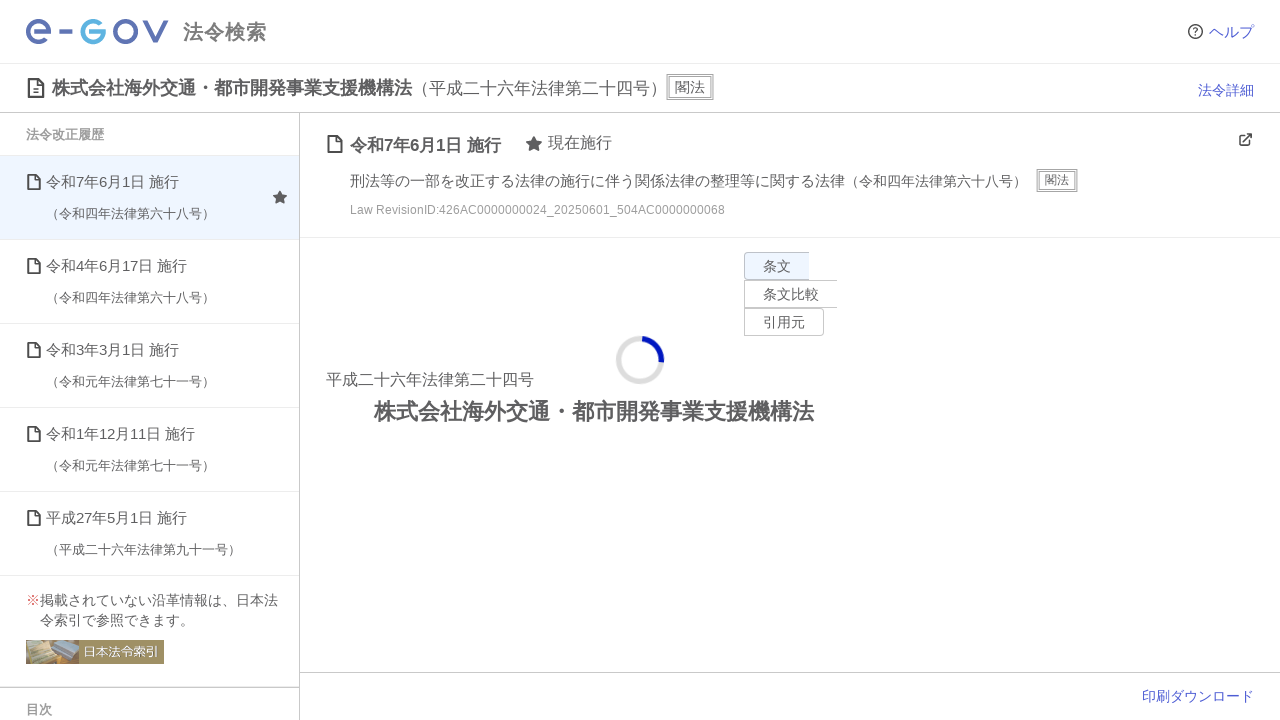

--- FILE ---
content_type: text/css
request_url: https://laws.e-gov.go.jp/css/law-print.css
body_size: 698
content:
@media print {
  .laws .rootbar,
  .laws .titlebar,
  .laws .timebar,
  .laws .sidebar,
  .laws #provisionoptions.provisionoptions,
  .laws .revisionmeta .iconbutton,
  .laws .provisiontext .lawheaderoptions .articleoptiondisclosure,
  .laws .provisiontext.showingarticleoptions article .articleoptions,
  .laws .revisionmeta .metamenuitems {
    display: none !important;
  }
  /** 条文の高さを固定することにより、プレビュー時に全てが表示されないため、高さを固定を解除する */
  .laws .revision {
    height: auto !important;
    overflow: visible !important;
    margin-left: 0 !important;
  }

  .print-section {
    visibility: visible;
    position: absolute;
    left: 0;
    top: 0;
    margin-left: 0 !important;
  }
  .laws .openiengtocitem a {
    color: var(--label-color);
  }
  .toolbar{
    opacity: 0;
  }
}
